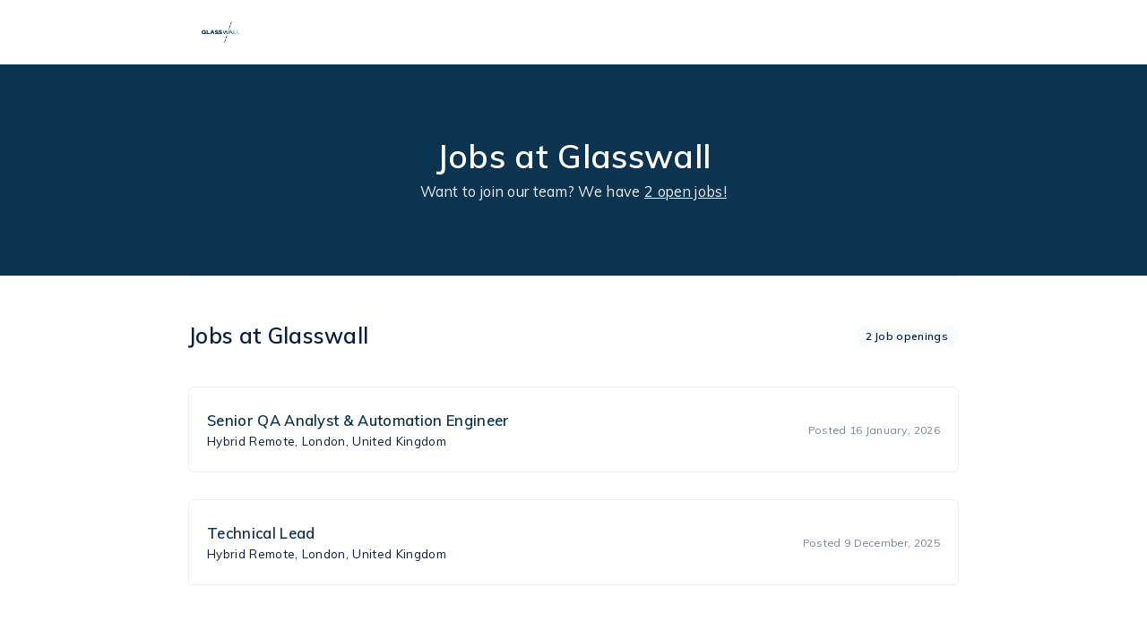

--- FILE ---
content_type: text/html; charset=utf-8
request_url: https://careers.glasswall.com/
body_size: 2337
content:


<!DOCTYPE html>
<html>
<head>
<title>Jobs at Glasswall</title>

<meta property="og:title" content="Jobs at Glasswall" />
<meta property="og:description" content="" />
<meta property="og:image" content="https://api.gohire.io/image/15192/image.png" />
<script type="4c13ec88e29f4d46cb8c85f0-text/javascript">
function applyPool(){ gohire("open",70523,"generalApplication"); }
</script>
<script src="https://widget.gohire.io/widget/jzn5HHsD" type="4c13ec88e29f4d46cb8c85f0-text/javascript"></script>



<meta charset="utf-8">
<meta data-gohire-custom-domain="true" />
<meta name="viewport" content="width=device-width, initial-scale=1, maximum-scale=1, user-scalable=0" />
<link rel="stylesheet" type="text/css" href="https://jobs.gohire.io/assets/css/reset.css" />
<link rel="stylesheet" type="text/css" href="https://jobs.gohire.io/assets/css/jobs.css" />



<link rel="shortcut icon" href="https://gohire-avatars.s3.amazonaws.com/company/15192.jpg">



<link rel="apple-touch-icon-precomposed" sizes="57x57" href="https://gohire-website.s3.amazonaws.com/img/favicon/apple-touch-icon-57x57.png" />
<link rel="apple-touch-icon-precomposed" sizes="114x114" href="https://gohire-website.s3.amazonaws.com/img/favicon/apple-touch-icon-114x114.png" />
<link rel="apple-touch-icon-precomposed" sizes="72x72" href="https://gohire-website.s3.amazonaws.com/img/favicon/apple-touch-icon-72x72.png" />
<link rel="apple-touch-icon-precomposed" sizes="144x144" href="https://gohire-website.s3.amazonaws.com/img/favicon/apple-touch-icon-144x144.png" />
<link rel="apple-touch-icon-precomposed" sizes="60x60" href="https://gohire-website.s3.amazonaws.com/img/favicon/apple-touch-icon-60x60.png" />
<link rel="apple-touch-icon-precomposed" sizes="120x120" href="https://gohire-website.s3.amazonaws.com/img/favicon/apple-touch-icon-120x120.png" />
<link rel="apple-touch-icon-precomposed" sizes="76x76" href="https://gohire-website.s3.amazonaws.com/img/favicon/apple-touch-icon-76x76.png" />
<link rel="apple-touch-icon-precomposed" sizes="152x152" href="https://gohire-website.s3.amazonaws.com/img/favicon/apple-touch-icon-152x152.png" />

<meta name="application-name" content="&nbsp;"/>
<meta name="msapplication-TileColor" content="#FFFFFF" />
<meta name="msapplication-TileImage" content="https://gohire-website.s3.amazonaws.com/img/favicon/mstile-144x144.png" />
<meta name="msapplication-square70x70logo" content="https://gohire-website.s3.amazonaws.com/img/favicon/mstile-70x70.png" />
<meta name="msapplication-square150x150logo" content="https://gohire-website.s3.amazonaws.com/img/favicon/mstile-150x150.png" />
<meta name="msapplication-wide310x150logo" content="https://gohire-website.s3.amazonaws.com/img/favicon/mstile-310x150.png" />
<meta name="msapplication-square310x310logo" content="https://gohire-website.s3.amazonaws.com/img/favicon/mstile-310x310.png" />
<style type="text/css">


  
  .jp-text a,.client-brand-text { color:#0c3451 !important; }
	.job-title,.client-brand-text { color:#0c3451 !important; }
	.client-brand-background { background-color:#0c3451 !important; }
	

</style>

<meta property="og:locale" content="en_gb" />
<meta property="fb:app_id" content="222515341511920" />
<meta property="og:type" content="website" />
<meta property="og:site_name" content="GoHire" />
<meta property="og:url" content="https://careers.glasswall.com" />

<!-- Global site tag (gtag.js) - Google Analytics -->
<script async src="https://www.googletagmanager.com/gtag/js?id=UA-82230856-4" type="4c13ec88e29f4d46cb8c85f0-text/javascript"></script>
<script type="4c13ec88e29f4d46cb8c85f0-text/javascript">
  window.dataLayer = window.dataLayer || [];
  function gtag(){dataLayer.push(arguments);}
  gtag("js", new Date());

  gtag("config", "UA-82230856-4",{"page_path":"\/glasswall-15192\/"});
</script>



</head>

<body id="page-body">
	<div class="page-flex">
		<nav class="nav">
			<div class="careers-container-lg">
				<div class="nav-container">

					

					<a href="https://glasswall.com/" target="_blank" class="client_logo">
						<img src="https://gohire-avatars.s3.amazonaws.com/company/15192_full.png">
					</a>

					

				</div>
			</div>
		</nav>

		<div class="hero">
    <div class="hero-no-image client-brand-background">
        
            <div class="careers-container-lg">
                <div class="hero-text">
                    <h1>Jobs at Glasswall</h1>
                    <p>Want to join our team? We have <a class="see-jobs-link" href="#jobs">2 open jobs!</a></p>
                </div>
            </div>
        
    	</div>
		</div>
		
		<div class="careers-container custom-sections">



		</div>

		<div class="careers-container-lg">



				<div class="jobs">
					<a name="jobs"></a>
					<div class="job-list-container">
						<div class="job-header">
							<div class="job-header-left">
								<h2>Jobs at Glasswall</h2>
							</div>
							<div class="job-header-right">
								<div class="job-list-count">
									<p>2 Job openings</p>
								</div>
							</div>
						</div>
						<div class="job-list">

		

							<a class="gohire-job" href="https://careers.glasswall.com/senior-qa-analyst-and-automation-engineer-269275/">
								<div class="left-career">
									<div class="career-title">
										<h3 class="job-title client-brand-text">Senior QA Analyst &amp; Automation Engineer</h3>
									</div>
									<div class="career-location">
										<p class="careers-location">Hybrid Remote, London, United Kingdom</p>
									</div>
								</div>

	              <p class="date-posted">Posted 16 January, 2026</p>
							</a>

			

							<a class="gohire-job" href="https://careers.glasswall.com/technical-lead-264660/">
								<div class="left-career">
									<div class="career-title">
										<h3 class="job-title client-brand-text">Technical Lead</h3>
									</div>
									<div class="career-location">
										<p class="careers-location">Hybrid Remote, London, United Kingdom</p>
									</div>
								</div>

	              <p class="date-posted">Posted 9 December, 2025</p>
							</a>

			

						</div>
					</div>
				</div>

		

				<div class="jobs-ga">
	        <div class="jobs-ga-detail">
	          <h2>General Application</h2>
	          <p>Can’t find a career you’re looking for? We want to hear from you, please send your application by hitting the button below.</p>
	        </div>
	        <div class="jobs-ga-btn btn primary-btn client-brand-background">
	          <p onclick="if (!window.__cfRLUnblockHandlers) return false; applyPool(); return false;" data-cf-modified-4c13ec88e29f4d46cb8c85f0-="">Send Application</p>
	        </div>
				</div>

		</div>

	</div>



<footer class="careers-footer">



  <div class="careers-footer-client">
    <p>Jobs at Glasswall</p>
  </div>

		<a class="gh-powered" href="https://gohire.io" target="_blank">
			<p>Powered by</p>
			<img src="https://gohire-website.s3.amazonaws.com/img/logos/gh-logo-silver.png">
		</a>
	

</footer>



<script src="/cdn-cgi/scripts/7d0fa10a/cloudflare-static/rocket-loader.min.js" data-cf-settings="4c13ec88e29f4d46cb8c85f0-|49" defer></script><script>(function(){function c(){var b=a.contentDocument||a.contentWindow.document;if(b){var d=b.createElement('script');d.innerHTML="window.__CF$cv$params={r:'9c1a625febfac78f',t:'MTc2OTAzNTk3MA=='};var a=document.createElement('script');a.src='/cdn-cgi/challenge-platform/scripts/jsd/main.js';document.getElementsByTagName('head')[0].appendChild(a);";b.getElementsByTagName('head')[0].appendChild(d)}}if(document.body){var a=document.createElement('iframe');a.height=1;a.width=1;a.style.position='absolute';a.style.top=0;a.style.left=0;a.style.border='none';a.style.visibility='hidden';document.body.appendChild(a);if('loading'!==document.readyState)c();else if(window.addEventListener)document.addEventListener('DOMContentLoaded',c);else{var e=document.onreadystatechange||function(){};document.onreadystatechange=function(b){e(b);'loading'!==document.readyState&&(document.onreadystatechange=e,c())}}}})();</script><script defer src="https://static.cloudflareinsights.com/beacon.min.js/vcd15cbe7772f49c399c6a5babf22c1241717689176015" integrity="sha512-ZpsOmlRQV6y907TI0dKBHq9Md29nnaEIPlkf84rnaERnq6zvWvPUqr2ft8M1aS28oN72PdrCzSjY4U6VaAw1EQ==" data-cf-beacon='{"version":"2024.11.0","token":"12ad346e54bf4beda54fdeb4d9d0db07","server_timing":{"name":{"cfCacheStatus":true,"cfEdge":true,"cfExtPri":true,"cfL4":true,"cfOrigin":true,"cfSpeedBrain":true},"location_startswith":null}}' crossorigin="anonymous"></script>
</body>
</html>

